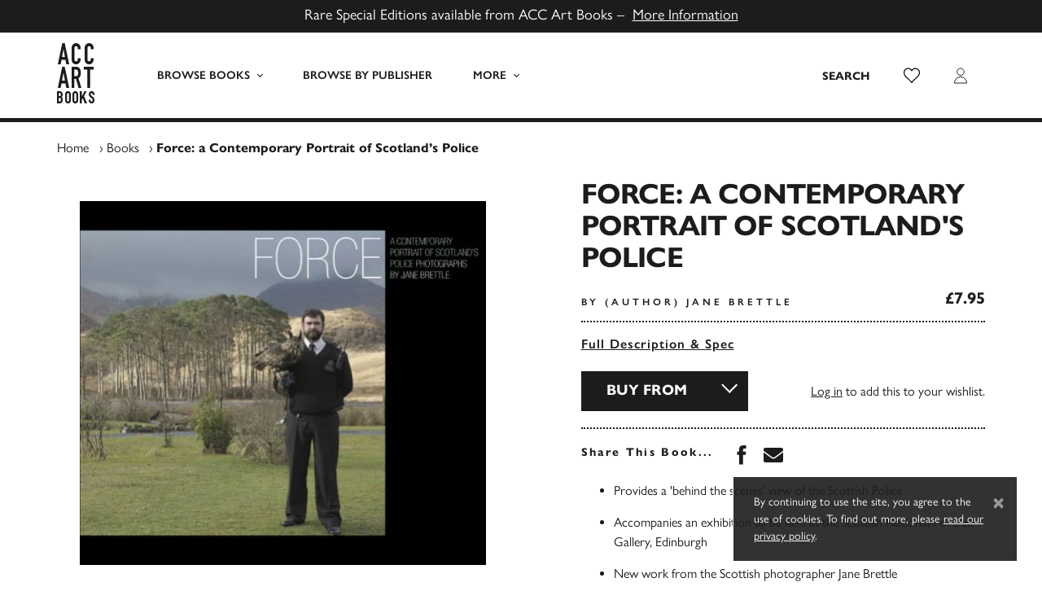

--- FILE ---
content_type: text/html; charset=UTF-8
request_url: https://www.accartbooks.com/uk/book/force-a-contemporary-portrait-of-scotlands-police/
body_size: 20305
content:
<!doctype html>
<html lang="en-GB">
    <head>
        <meta charset="UTF-8">
        <meta name="viewport" content="width=device-width, initial-scale=1, shrink-to-fit=no">

        <meta name='robots' content='index, follow, max-image-preview:large, max-snippet:-1, max-video-preview:-1' />
	<style>img:is([sizes="auto" i], [sizes^="auto," i]) { contain-intrinsic-size: 3000px 1500px }</style>
	
	<!-- This site is optimized with the Yoast SEO plugin v26.1.1 - https://yoast.com/wordpress/plugins/seo/ -->
	<title>Force: a Contemporary Portrait of Scotland&#039;s Police - ACC Art Books UK</title>
	<meta name="description" content="Title: Force: a Contemporary Portrait of Scotland&#039;s Police, Pages: 48 Pages, Publish Date: 31st Jul 2007, Author: Jane Brettle, ISBN: 9781903278819. Attempts to capture the diversity of Scotland&#039;s Police forces by highlighting the differences in geography and community across the country and the challenges that these bring. This title features photographs showing the extent of the Scottish Police&#039;s work and also includes two essays discussing the development of policing in Scotland." />
	<link rel="canonical" href="https://www.accartbooks.com/uk/book/force-a-contemporary-portrait-of-scotlands-police/" />
	<meta property="og:locale" content="en_GB" />
	<meta property="og:type" content="article" />
	<meta property="og:title" content="Force: a Contemporary Portrait of Scotland&#039;s Police - ACC Art Books UK" />
	<meta property="og:description" content="Title: Force: a Contemporary Portrait of Scotland&#039;s Police, Pages: 48 Pages, Publish Date: 31st Jul 2007, Author: Jane Brettle, ISBN: 9781903278819. Attempts to capture the diversity of Scotland&#039;s Police forces by highlighting the differences in geography and community across the country and the challenges that these bring. This title features photographs showing the extent of the Scottish Police&#039;s work and also includes two essays discussing the development of policing in Scotland." />
	<meta property="og:url" content="https://www.accartbooks.com/uk/book/force-a-contemporary-portrait-of-scotlands-police/" />
	<meta property="og:site_name" content="ACC Art Books UK" />
	<meta property="article:publisher" content="https://www.facebook.com/ACCArtBooks/" />
	<meta property="article:modified_time" content="2025-08-08T07:10:50+00:00" />
	<meta property="og:image" content="https://www.accartbooks.com/app/uploads/books/9781903278819-04-1.jpg" />
	<meta property="og:image:width" content="600" />
	<meta property="og:image:height" content="538" />
	<meta property="og:image:type" content="image/jpeg" />
	<meta name="twitter:card" content="summary_large_image" />
	<meta name="twitter:site" content="@accartbooks" />
	<meta name="twitter:label1" content="Estimated reading time" />
	<meta name="twitter:data1" content="1 minute" />
	<script type="application/ld+json" class="yoast-schema-graph">{"@context":"https://schema.org","@graph":[{"@type":"WebPage","@id":"https://www.accartbooks.com/uk/book/force-a-contemporary-portrait-of-scotlands-police/","url":"https://www.accartbooks.com/uk/book/force-a-contemporary-portrait-of-scotlands-police/","name":"Force: a Contemporary Portrait of Scotland's Police - ACC Art Books UK","isPartOf":{"@id":"https://www.accartbooks.com/uk/#website"},"primaryImageOfPage":{"@id":"https://www.accartbooks.com/uk/book/force-a-contemporary-portrait-of-scotlands-police/#primaryimage"},"image":{"@id":"https://www.accartbooks.com/uk/book/force-a-contemporary-portrait-of-scotlands-police/#primaryimage"},"thumbnailUrl":"https://www.accartbooks.com/app/uploads/books/9781903278819-04-1.jpg","datePublished":"2020-03-16T18:10:19+00:00","dateModified":"2025-08-08T07:10:50+00:00","description":"Title: Force: a Contemporary Portrait of Scotland's Police, Pages: 48 Pages, Publish Date: 31st Jul 2007, Author: Jane Brettle, ISBN: 9781903278819. Attempts to capture the diversity of Scotland's Police forces by highlighting the differences in geography and community across the country and the challenges that these bring. This title features photographs showing the extent of the Scottish Police's work and also includes two essays discussing the development of policing in Scotland.","breadcrumb":{"@id":"https://www.accartbooks.com/uk/book/force-a-contemporary-portrait-of-scotlands-police/#breadcrumb"},"inLanguage":"en-GB","potentialAction":[{"@type":"ReadAction","target":["https://www.accartbooks.com/uk/book/force-a-contemporary-portrait-of-scotlands-police/"]}]},{"@type":"ImageObject","inLanguage":"en-GB","@id":"https://www.accartbooks.com/uk/book/force-a-contemporary-portrait-of-scotlands-police/#primaryimage","url":"https://www.accartbooks.com/app/uploads/books/9781903278819-04-1.jpg","contentUrl":"https://www.accartbooks.com/app/uploads/books/9781903278819-04-1.jpg","width":600,"height":538},{"@type":"BreadcrumbList","@id":"https://www.accartbooks.com/uk/book/force-a-contemporary-portrait-of-scotlands-police/#breadcrumb","itemListElement":[{"@type":"ListItem","position":1,"name":"Home","item":"https://www.accartbooks.com/uk/"},{"@type":"ListItem","position":2,"name":"Books","item":"https://www.accartbooks.com/uk/books/"},{"@type":"ListItem","position":3,"name":"Force: a Contemporary Portrait of Scotland&#8217;s Police"}]},{"@type":"WebSite","@id":"https://www.accartbooks.com/uk/#website","url":"https://www.accartbooks.com/uk/","name":"ACC Art Books UK","description":"One of the world’s leading publishers and distributors of books on the arts and visual culture","publisher":{"@id":"https://www.accartbooks.com/uk/#organization"},"potentialAction":[{"@type":"SearchAction","target":{"@type":"EntryPoint","urlTemplate":"https://www.accartbooks.com/uk/?s={search_term_string}"},"query-input":{"@type":"PropertyValueSpecification","valueRequired":true,"valueName":"search_term_string"}}],"inLanguage":"en-GB"},{"@type":"Organization","@id":"https://www.accartbooks.com/uk/#organization","name":"ACC Art Books UK","url":"https://www.accartbooks.com/uk/","logo":{"@type":"ImageObject","inLanguage":"en-GB","@id":"https://www.accartbooks.com/uk/#/schema/logo/image/","url":"https://www.accartbooks.com/app/uploads/2020/05/Acc-Logo.png","contentUrl":"https://www.accartbooks.com/app/uploads/2020/05/Acc-Logo.png","width":64,"height":100,"caption":"ACC Art Books UK"},"image":{"@id":"https://www.accartbooks.com/uk/#/schema/logo/image/"},"sameAs":["https://www.facebook.com/ACCArtBooks/","https://x.com/accartbooks"]}]}</script>
	<!-- / Yoast SEO plugin. -->


<link rel='dns-prefetch' href='//js.stripe.com' />
<link rel='dns-prefetch' href='//cdn.jsdelivr.net' />
<link rel='dns-prefetch' href='//use.typekit.net' />
<style id='classic-theme-styles-inline-css'>
/*! This file is auto-generated */
.wp-block-button__link{color:#fff;background-color:#32373c;border-radius:9999px;box-shadow:none;text-decoration:none;padding:calc(.667em + 2px) calc(1.333em + 2px);font-size:1.125em}.wp-block-file__button{background:#32373c;color:#fff;text-decoration:none}
</style>
<style id='global-styles-inline-css'>
:root{--wp--preset--aspect-ratio--square: 1;--wp--preset--aspect-ratio--4-3: 4/3;--wp--preset--aspect-ratio--3-4: 3/4;--wp--preset--aspect-ratio--3-2: 3/2;--wp--preset--aspect-ratio--2-3: 2/3;--wp--preset--aspect-ratio--16-9: 16/9;--wp--preset--aspect-ratio--9-16: 9/16;--wp--preset--color--black: #000000;--wp--preset--color--cyan-bluish-gray: #abb8c3;--wp--preset--color--white: #ffffff;--wp--preset--color--pale-pink: #f78da7;--wp--preset--color--vivid-red: #cf2e2e;--wp--preset--color--luminous-vivid-orange: #ff6900;--wp--preset--color--luminous-vivid-amber: #fcb900;--wp--preset--color--light-green-cyan: #7bdcb5;--wp--preset--color--vivid-green-cyan: #00d084;--wp--preset--color--pale-cyan-blue: #8ed1fc;--wp--preset--color--vivid-cyan-blue: #0693e3;--wp--preset--color--vivid-purple: #9b51e0;--wp--preset--gradient--vivid-cyan-blue-to-vivid-purple: linear-gradient(135deg,rgba(6,147,227,1) 0%,rgb(155,81,224) 100%);--wp--preset--gradient--light-green-cyan-to-vivid-green-cyan: linear-gradient(135deg,rgb(122,220,180) 0%,rgb(0,208,130) 100%);--wp--preset--gradient--luminous-vivid-amber-to-luminous-vivid-orange: linear-gradient(135deg,rgba(252,185,0,1) 0%,rgba(255,105,0,1) 100%);--wp--preset--gradient--luminous-vivid-orange-to-vivid-red: linear-gradient(135deg,rgba(255,105,0,1) 0%,rgb(207,46,46) 100%);--wp--preset--gradient--very-light-gray-to-cyan-bluish-gray: linear-gradient(135deg,rgb(238,238,238) 0%,rgb(169,184,195) 100%);--wp--preset--gradient--cool-to-warm-spectrum: linear-gradient(135deg,rgb(74,234,220) 0%,rgb(151,120,209) 20%,rgb(207,42,186) 40%,rgb(238,44,130) 60%,rgb(251,105,98) 80%,rgb(254,248,76) 100%);--wp--preset--gradient--blush-light-purple: linear-gradient(135deg,rgb(255,206,236) 0%,rgb(152,150,240) 100%);--wp--preset--gradient--blush-bordeaux: linear-gradient(135deg,rgb(254,205,165) 0%,rgb(254,45,45) 50%,rgb(107,0,62) 100%);--wp--preset--gradient--luminous-dusk: linear-gradient(135deg,rgb(255,203,112) 0%,rgb(199,81,192) 50%,rgb(65,88,208) 100%);--wp--preset--gradient--pale-ocean: linear-gradient(135deg,rgb(255,245,203) 0%,rgb(182,227,212) 50%,rgb(51,167,181) 100%);--wp--preset--gradient--electric-grass: linear-gradient(135deg,rgb(202,248,128) 0%,rgb(113,206,126) 100%);--wp--preset--gradient--midnight: linear-gradient(135deg,rgb(2,3,129) 0%,rgb(40,116,252) 100%);--wp--preset--font-size--small: 13px;--wp--preset--font-size--medium: 20px;--wp--preset--font-size--large: 36px;--wp--preset--font-size--x-large: 42px;--wp--preset--spacing--20: 0.44rem;--wp--preset--spacing--30: 0.67rem;--wp--preset--spacing--40: 1rem;--wp--preset--spacing--50: 1.5rem;--wp--preset--spacing--60: 2.25rem;--wp--preset--spacing--70: 3.38rem;--wp--preset--spacing--80: 5.06rem;--wp--preset--shadow--natural: 6px 6px 9px rgba(0, 0, 0, 0.2);--wp--preset--shadow--deep: 12px 12px 50px rgba(0, 0, 0, 0.4);--wp--preset--shadow--sharp: 6px 6px 0px rgba(0, 0, 0, 0.2);--wp--preset--shadow--outlined: 6px 6px 0px -3px rgba(255, 255, 255, 1), 6px 6px rgba(0, 0, 0, 1);--wp--preset--shadow--crisp: 6px 6px 0px rgba(0, 0, 0, 1);}:where(.is-layout-flex){gap: 0.5em;}:where(.is-layout-grid){gap: 0.5em;}body .is-layout-flex{display: flex;}.is-layout-flex{flex-wrap: wrap;align-items: center;}.is-layout-flex > :is(*, div){margin: 0;}body .is-layout-grid{display: grid;}.is-layout-grid > :is(*, div){margin: 0;}:where(.wp-block-columns.is-layout-flex){gap: 2em;}:where(.wp-block-columns.is-layout-grid){gap: 2em;}:where(.wp-block-post-template.is-layout-flex){gap: 1.25em;}:where(.wp-block-post-template.is-layout-grid){gap: 1.25em;}.has-black-color{color: var(--wp--preset--color--black) !important;}.has-cyan-bluish-gray-color{color: var(--wp--preset--color--cyan-bluish-gray) !important;}.has-white-color{color: var(--wp--preset--color--white) !important;}.has-pale-pink-color{color: var(--wp--preset--color--pale-pink) !important;}.has-vivid-red-color{color: var(--wp--preset--color--vivid-red) !important;}.has-luminous-vivid-orange-color{color: var(--wp--preset--color--luminous-vivid-orange) !important;}.has-luminous-vivid-amber-color{color: var(--wp--preset--color--luminous-vivid-amber) !important;}.has-light-green-cyan-color{color: var(--wp--preset--color--light-green-cyan) !important;}.has-vivid-green-cyan-color{color: var(--wp--preset--color--vivid-green-cyan) !important;}.has-pale-cyan-blue-color{color: var(--wp--preset--color--pale-cyan-blue) !important;}.has-vivid-cyan-blue-color{color: var(--wp--preset--color--vivid-cyan-blue) !important;}.has-vivid-purple-color{color: var(--wp--preset--color--vivid-purple) !important;}.has-black-background-color{background-color: var(--wp--preset--color--black) !important;}.has-cyan-bluish-gray-background-color{background-color: var(--wp--preset--color--cyan-bluish-gray) !important;}.has-white-background-color{background-color: var(--wp--preset--color--white) !important;}.has-pale-pink-background-color{background-color: var(--wp--preset--color--pale-pink) !important;}.has-vivid-red-background-color{background-color: var(--wp--preset--color--vivid-red) !important;}.has-luminous-vivid-orange-background-color{background-color: var(--wp--preset--color--luminous-vivid-orange) !important;}.has-luminous-vivid-amber-background-color{background-color: var(--wp--preset--color--luminous-vivid-amber) !important;}.has-light-green-cyan-background-color{background-color: var(--wp--preset--color--light-green-cyan) !important;}.has-vivid-green-cyan-background-color{background-color: var(--wp--preset--color--vivid-green-cyan) !important;}.has-pale-cyan-blue-background-color{background-color: var(--wp--preset--color--pale-cyan-blue) !important;}.has-vivid-cyan-blue-background-color{background-color: var(--wp--preset--color--vivid-cyan-blue) !important;}.has-vivid-purple-background-color{background-color: var(--wp--preset--color--vivid-purple) !important;}.has-black-border-color{border-color: var(--wp--preset--color--black) !important;}.has-cyan-bluish-gray-border-color{border-color: var(--wp--preset--color--cyan-bluish-gray) !important;}.has-white-border-color{border-color: var(--wp--preset--color--white) !important;}.has-pale-pink-border-color{border-color: var(--wp--preset--color--pale-pink) !important;}.has-vivid-red-border-color{border-color: var(--wp--preset--color--vivid-red) !important;}.has-luminous-vivid-orange-border-color{border-color: var(--wp--preset--color--luminous-vivid-orange) !important;}.has-luminous-vivid-amber-border-color{border-color: var(--wp--preset--color--luminous-vivid-amber) !important;}.has-light-green-cyan-border-color{border-color: var(--wp--preset--color--light-green-cyan) !important;}.has-vivid-green-cyan-border-color{border-color: var(--wp--preset--color--vivid-green-cyan) !important;}.has-pale-cyan-blue-border-color{border-color: var(--wp--preset--color--pale-cyan-blue) !important;}.has-vivid-cyan-blue-border-color{border-color: var(--wp--preset--color--vivid-cyan-blue) !important;}.has-vivid-purple-border-color{border-color: var(--wp--preset--color--vivid-purple) !important;}.has-vivid-cyan-blue-to-vivid-purple-gradient-background{background: var(--wp--preset--gradient--vivid-cyan-blue-to-vivid-purple) !important;}.has-light-green-cyan-to-vivid-green-cyan-gradient-background{background: var(--wp--preset--gradient--light-green-cyan-to-vivid-green-cyan) !important;}.has-luminous-vivid-amber-to-luminous-vivid-orange-gradient-background{background: var(--wp--preset--gradient--luminous-vivid-amber-to-luminous-vivid-orange) !important;}.has-luminous-vivid-orange-to-vivid-red-gradient-background{background: var(--wp--preset--gradient--luminous-vivid-orange-to-vivid-red) !important;}.has-very-light-gray-to-cyan-bluish-gray-gradient-background{background: var(--wp--preset--gradient--very-light-gray-to-cyan-bluish-gray) !important;}.has-cool-to-warm-spectrum-gradient-background{background: var(--wp--preset--gradient--cool-to-warm-spectrum) !important;}.has-blush-light-purple-gradient-background{background: var(--wp--preset--gradient--blush-light-purple) !important;}.has-blush-bordeaux-gradient-background{background: var(--wp--preset--gradient--blush-bordeaux) !important;}.has-luminous-dusk-gradient-background{background: var(--wp--preset--gradient--luminous-dusk) !important;}.has-pale-ocean-gradient-background{background: var(--wp--preset--gradient--pale-ocean) !important;}.has-electric-grass-gradient-background{background: var(--wp--preset--gradient--electric-grass) !important;}.has-midnight-gradient-background{background: var(--wp--preset--gradient--midnight) !important;}.has-small-font-size{font-size: var(--wp--preset--font-size--small) !important;}.has-medium-font-size{font-size: var(--wp--preset--font-size--medium) !important;}.has-large-font-size{font-size: var(--wp--preset--font-size--large) !important;}.has-x-large-font-size{font-size: var(--wp--preset--font-size--x-large) !important;}
:where(.wp-block-post-template.is-layout-flex){gap: 1.25em;}:where(.wp-block-post-template.is-layout-grid){gap: 1.25em;}
:where(.wp-block-columns.is-layout-flex){gap: 2em;}:where(.wp-block-columns.is-layout-grid){gap: 2em;}
:root :where(.wp-block-pullquote){font-size: 1.5em;line-height: 1.6;}
</style>
<style id='woocommerce-inline-inline-css'>
.woocommerce form .form-row .required { visibility: visible; }
</style>
<link rel='stylesheet' id='wpecpp-css' href='https://www.accartbooks.com/app/plugins/wp-ecommerce-paypal/assets/css/wpecpp.css' media='all' />
<link rel='stylesheet' id='adobe-fonts-css' href='https://use.typekit.net/prg0vth.css' media='all' />
<link rel='stylesheet' id='main-css' href='https://www.accartbooks.com/app/themes/acc/assets/_sv7yhq/css/main.min.css' media='all' />
<script src="https://www.accartbooks.com/uk/wp-includes/js/jquery/jquery.min.js" id="jquery-core-js"></script>
<link rel="https://api.w.org/" href="https://www.accartbooks.com/uk/wp-json/" /><link rel="alternate" title="JSON" type="application/json" href="https://www.accartbooks.com/uk/wp-json/wp/v2/product/6429" /><link rel='shortlink' href='https://www.accartbooks.com/uk/?p=6429' />
<link rel="alternate" title="oEmbed (JSON)" type="application/json+oembed" href="https://www.accartbooks.com/uk/wp-json/oembed/1.0/embed?url=https%3A%2F%2Fwww.accartbooks.com%2Fuk%2Fbook%2Fforce-a-contemporary-portrait-of-scotlands-police%2F" />
<link rel="alternate" title="oEmbed (XML)" type="text/xml+oembed" href="https://www.accartbooks.com/uk/wp-json/oembed/1.0/embed?url=https%3A%2F%2Fwww.accartbooks.com%2Fuk%2Fbook%2Fforce-a-contemporary-portrait-of-scotlands-police%2F&#038;format=xml" />
	<!-- Global site tag (gtag.js) - Google Analytics -->
	<script async src="https://www.googletagmanager.com/gtag/js?id=UA-103064307-1"></script>
	<script>
	window.dataLayer = window.dataLayer || [];
	function gtag(){dataLayer.push(arguments);}
	gtag('js', new Date());

	gtag('config', 'UA-103064307-1');
	</script>	<!-- Google Tag Manager -->
	<script>(function(w,d,s,l,i){w[l]=w[l]||[];w[l].push({'gtm.start':
	new Date().getTime(),event:'gtm.js'});var f=d.getElementsByTagName(s)[0],
	j=d.createElement(s),dl=l!='dataLayer'?'&l='+l:'';j.async=true;j.src=
	'https://www.googletagmanager.com/gtm.js?id='+i+dl;f.parentNode.insertBefore(j,f);
	})(window,document,'script','dataLayer','GTM-PTRBNG9');</script>
	<!-- End Google Tag Manager -->	<noscript><style>.woocommerce-product-gallery{ opacity: 1 !important; }</style></noscript>
	<style>.recentcomments a{display:inline !important;padding:0 !important;margin:0 !important;}</style><link rel="icon" href="https://www.accartbooks.com/app/uploads/2020/01/cropped-ACC-Art-Books-Favicon-500x500.png" sizes="32x32" />
<link rel="icon" href="https://www.accartbooks.com/app/uploads/2020/01/cropped-ACC-Art-Books-Favicon-500x500.png" sizes="192x192" />
<link rel="apple-touch-icon" href="https://www.accartbooks.com/app/uploads/2020/01/cropped-ACC-Art-Books-Favicon-500x500.png" />
<meta name="msapplication-TileImage" content="https://www.accartbooks.com/app/uploads/2020/01/cropped-ACC-Art-Books-Favicon-500x500.png" />
    </head>

    <body class="wp-singular product-template-default single single-product postid-6429 wp-theme-acc wp-child-theme-acc-artbooks-uk theme-acc woocommerce woocommerce-page woocommerce-no-js www product-force-a-contemporary-portrait-of-scotlands-police">
        	<!-- Google Tag Manager (noscript) -->
	<noscript><iframe src="https://www.googletagmanager.com/ns.html?id=GTM-PTRBNG9"
	height="0" width="0" style="display:none;visibility:hidden"></iframe></noscript>
	<!-- End Google Tag Manager (noscript) -->
        <div style="display:none;"><svg xmlns="http://www.w3.org/2000/svg" xmlns:xlink="http://www.w3.org/1999/xlink"><symbol viewBox="0 0 46 74" id="acc-logo" xmlns="http://www.w3.org/2000/svg"><g fill="#1C1C1E" fill-rule="nonzero"><path d="M7.945 7.506h.077l1.742 9.428h-3.55l1.731-9.428zM6.477 0L1 26h3.538l1.041-5.596h4.831L11.45 26H15L9.523 0H6.477zM29 20.066a6.343 6.343 0 01-.42 2.218 6.171 6.171 0 01-1.145 1.875 5.643 5.643 0 01-1.722 1.353 4.708 4.708 0 01-2.101.488 7.129 7.129 0 01-1.964-.288 4.665 4.665 0 01-1.796-.988 5.318 5.318 0 01-1.323-1.852 7.063 7.063 0 01-.526-2.906V5.891c-.005-.8.13-1.594.4-2.34.515-1.413 1.56-2.537 2.888-3.106A5.448 5.448 0 0123.538 0a5.26 5.26 0 012.164.444 5.255 5.255 0 011.733 1.264 5.947 5.947 0 011.145 1.93c.282.786.424 1.621.42 2.462v1.431h-3.403v-1.22a3.133 3.133 0 00-.567-1.874 1.795 1.795 0 00-1.534-.788c-.668-.093-1.326.237-1.68.843a4.895 4.895 0 00-.41 2.163V19.7c-.033.652.105 1.3.4 1.874.373.538.99.825 1.617.755a2.17 2.17 0 00.714-.134c.26-.08.5-.22.704-.41.226-.218.402-.487.514-.787.146-.4.214-.826.2-1.254V18.48h3.403L29 20.066zM45 20.066a6.342 6.342 0 01-.42 2.218 6.171 6.171 0 01-1.145 1.875 5.77 5.77 0 01-1.723 1.353A4.71 4.71 0 0139.61 26a7.132 7.132 0 01-1.965-.288 4.778 4.778 0 01-1.807-.988 5.458 5.458 0 01-1.27-1.863A7.055 7.055 0 0134 19.966V5.89c-.005-.799.13-1.593.4-2.34a5.422 5.422 0 011.134-1.863A5.32 5.32 0 0137.279.444a5.54 5.54 0 012.258-.443 5.262 5.262 0 012.164.443 5.256 5.256 0 011.734 1.265 5.947 5.947 0 011.145 1.93c.282.786.424 1.621.42 2.462v1.431h-3.404v-1.22a3.133 3.133 0 00-.567-1.875 1.795 1.795 0 00-1.534-.787c-.668-.093-1.326.237-1.68.843a4.894 4.894 0 00-.41 2.163V19.7c-.02.656.132 1.305.44 1.874.375.538.99.825 1.619.755.243-.004.484-.05.714-.134.26-.08.5-.22.704-.41.226-.218.402-.487.515-.787.145-.4.213-.826.2-1.254V18.48H45v1.586zM7.945 36.506h.077l1.742 9.44h-3.55l1.731-9.44zM6.477 29L1 55h3.538l1.041-5.596h4.831L11.45 55H15L9.523 29H6.477zM18 29h5.38c3.917 0 5.875 2.533 5.875 7.598a10.732 10.732 0 01-.641 3.895c-.464 1.116-1.254 2.032-2.245 2.608L30 55h-3.538L23.36 43.902H21.34V55H18V29zm3.341 11.617h1.904c.483.027.964-.07 1.407-.282.335-.165.616-.436.807-.78.198-.391.327-.82.382-1.264a16.18 16.18 0 000-3.466 3.594 3.594 0 00-.413-1.287 1.897 1.897 0 00-.87-.779 3.614 3.614 0 00-1.51-.26h-1.707v8.118zM33 29v3.51h4.198V55h3.615V32.51H45V29zM4.424 64.572c-.32.372-.804.564-1.294.514h-.807v-3.83h.732c.492-.06.985.106 1.337.452.276.412.407.902.371 1.395a2.62 2.62 0 01-.34 1.47zm-2.1 2.613h.784c.3-.008.598.038.88.136.194.077.36.208.478.378.128.188.208.404.234.63.045.315.067.635.063.954.017.328.017.658 0 .986a1.665 1.665 0 01-.212.724 1.056 1.056 0 01-.488.462 1.992 1.992 0 01-.923.178h-.817v-4.448zm4.243-1.962c.135-.24.232-.498.286-.766.07-.346.102-.697.096-1.05v-.534a5.005 5.005 0 00-.202-1.438 3.4 3.4 0 00-1.804-2.109 4.392 4.392 0 00-1.76-.325H0v14.982h2.95a3.974 3.974 0 003.076-1.049 4.498 4.498 0 00.965-3.074v-.818a4.156 4.156 0 00-.36-1.91 2.359 2.359 0 00-.934-1.049c.151-.104.297-.216.435-.336a2.84 2.84 0 00.477-.577l-.042.053zM14.681 62.692v7.645c.043.347-.069.696-.305.951-.237.256-.574.391-.92.37a1.279 1.279 0 01-.878-.32 1.277 1.277 0 01-.358-1.032v-7.614c-.035-.38.096-.757.358-1.032a1.33 1.33 0 01.878-.32c.319-.007.629.107.868.32.262.275.393.652.357 1.032m1.96-1.6a3.343 3.343 0 00-1.94-1.836 3.418 3.418 0 00-4.441 1.837 3.947 3.947 0 00-.255 1.599v7.645c-.011.553.093 1.101.306 1.61.19.43.464.816.807 1.135a3.56 3.56 0 003.635.691 3.598 3.598 0 001.123-.691c.35-.316.628-.702.817-1.135a3.967 3.967 0 00.306-1.61v-7.645a3.946 3.946 0 00-.306-1.6M23.731 62.673v7.656c.043.348-.069.697-.306.953a1.158 1.158 0 01-.92.37 1.279 1.279 0 01-.879-.32 1.28 1.28 0 01-.357-1.034v-7.625c-.035-.38.095-.758.357-1.033a1.33 1.33 0 01.88-.32c.318-.008.628.107.868.32.262.275.392.653.357 1.033m1.962-1.601a3.346 3.346 0 00-1.941-1.84 3.508 3.508 0 00-2.514 0 3.609 3.609 0 00-1.124.683c-.343.327-.617.72-.807 1.157a3.954 3.954 0 00-.306 1.601v7.656a3.975 3.975 0 00.306 1.612c.19.43.464.817.807 1.137a3.546 3.546 0 004.772 0 3.45 3.45 0 00.807-1.137c.213-.51.317-1.059.306-1.612v-7.656a3.954 3.954 0 00-.306-1.601M33.78 59l-3.183 6.334V59H28v15h2.597v-4.506l1.08-1.839L34.228 74H37l-3.807-8.96L36.424 59zM45.997 63.556v-1.144a3.466 3.466 0 00-.235-1.239 3.712 3.712 0 00-.694-1.05 3.43 3.43 0 00-1.111-.818 3.205 3.205 0 00-1.387-.304 3.424 3.424 0 00-1.55.336c-.423.202-.796.5-1.091.87a3.84 3.84 0 00-.663 1.313 5.271 5.271 0 00-.215 1.522 4.49 4.49 0 001.612 3.148c.418.326.969.777 1.886 1.49.918.714 1.204 1.218 1.204 1.963v.882a1.76 1.76 0 01-.173.63.868.868 0 01-.378.367 1.492 1.492 0 01-.724.136 1.065 1.065 0 01-1.02-.398 1.584 1.584 0 01-.295-.956v-.776H39v.902a3.606 3.606 0 001 2.55c.316.32.69.574 1.101.746a3.6 3.6 0 001.387.273 3.83 3.83 0 001.663-.336 2.833 2.833 0 001.101-.924c.283-.406.484-.866.592-1.354.12-.582.17-1.178.153-1.773 0-1.298-.56-2.529-1.53-3.359-.643-.504-1.979-1.532-2.458-1.942a2.338 2.338 0 01-.653-1.91c.027-.192.09-.377.184-.545.09-.153.216-.28.367-.368.184-.105.392-.156.602-.147a1.01 1.01 0 01.969.462c.205.347.307.748.295 1.155v.598h2.224z"/></g></symbol><symbol viewBox="0 0 320 512" id="caret-down" xmlns="http://www.w3.org/2000/svg"><path d="M31.3 192h257.3c17.8 0 26.7 21.5 14.1 34.1L174.1 354.8c-7.8 7.8-20.5 7.8-28.3 0L17.2 226.1C4.6 213.5 13.5 192 31.3 192z"/></symbol><symbol viewBox="0 0 192 512" id="caret-left" xmlns="http://www.w3.org/2000/svg"><path d="M192 127.338v257.324c0 17.818-21.543 26.741-34.142 14.142L29.196 270.142c-7.81-7.81-7.81-20.474 0-28.284l128.662-128.662c12.599-12.6 34.142-3.676 34.142 14.142z"/></symbol><symbol viewBox="0 0 192 512" id="caret-right" xmlns="http://www.w3.org/2000/svg"><path d="M0 384.662V127.338c0-17.818 21.543-26.741 34.142-14.142l128.662 128.662c7.81 7.81 7.81 20.474 0 28.284L34.142 398.804C21.543 411.404 0 402.48 0 384.662z"/></symbol><symbol viewBox="0 0 320 512" id="caret-up" xmlns="http://www.w3.org/2000/svg"><path d="M288.662 352H31.338c-17.818 0-26.741-21.543-14.142-34.142l128.662-128.662c7.81-7.81 20.474-7.81 28.284 0l128.662 128.662c12.6 12.599 3.676 34.142-14.142 34.142z"/></symbol><symbol viewBox="0 0 6 8" id="chevron" xmlns="http://www.w3.org/2000/svg"><path d="M1 8l4-4-4-4" stroke="#1C1C1E" fill="none" fill-rule="evenodd"/></symbol><symbol viewBox="0 0 12 12" id="clock" xmlns="http://www.w3.org/2000/svg"><g transform="translate(1 1)" stroke="#1C1C1E" fill="none" fill-rule="evenodd"><circle cx="5" cy="5" r="5"/><path d="M5 5.5V2.095M5 5h2.456"/></g></symbol><symbol viewBox="0 0 14 13" id="close" xmlns="http://www.w3.org/2000/svg"><g stroke="#1C1C1E" fill="none" fill-rule="evenodd" opacity=".5"><path d="M12.785.896L1.215 12.467M1.215.896l11.57 11.571"/></g></symbol><symbol viewBox="0 0 60 30" id="flag-uk" xmlns="http://www.w3.org/2000/svg"><clipPath id="aia"><path d="M0 0v30h60V0z"/></clipPath><clipPath id="aib"><path d="M30 15h30v15zv15H0zH0V0zV0h30z"/></clipPath><g clip-path="url(#aia)"><path d="M0 0v30h60V0z" fill="#012169"/><path d="M0 0l60 30m0-30L0 30" stroke="#fff" stroke-width="6"/><path d="M0 0l60 30m0-30L0 30" clip-path="url(#aib)" stroke="#C8102E" stroke-width="4"/><path d="M30 0v30M0 15h60" stroke="#fff" stroke-width="10"/><path d="M30 0v30M0 15h60" stroke="#C8102E" stroke-width="6"/></g></symbol><symbol viewBox="0 0 7410 3900" id="flag-us" xmlns="http://www.w3.org/2000/svg"><path fill="#b22234" d="M0 0h7410v3900H0z"/><path d="M0 450h7410m0 600H0m0 600h7410m0 600H0m0 600h7410m0 600H0" stroke="#fff" stroke-width="300"/><path fill="#3c3b6e" d="M0 0h2964v2100H0z"/><g fill="#fff"><g id="ajd"><g id="ajc"><g id="aje"><g id="ajb"><path id="aja" d="M247 90l70.534 217.082-184.66-134.164h228.253L176.466 307.082z"/><use xlink:href="#aja" y="420"/><use xlink:href="#aja" y="840"/><use xlink:href="#aja" y="1260"/></g><use xlink:href="#aja" y="1680"/></g><use xlink:href="#ajb" x="247" y="210"/></g><use xlink:href="#ajc" x="494"/></g><use xlink:href="#ajd" x="988"/><use xlink:href="#ajc" x="1976"/><use xlink:href="#aje" x="2470"/></g></symbol><symbol viewBox="0 0 1792 1792" id="icon-angle-left" xmlns="http://www.w3.org/2000/svg"><path d="M1203 544q0 13-10 23L800 960l393 393q10 10 10 23t-10 23l-50 50q-10 10-23 10t-23-10L631 983q-10-10-10-23t10-23l466-466q10-10 23-10t23 10l50 50q10 10 10 23z"/></symbol><symbol viewBox="0 0 1792 1792" id="icon-angle-right" xmlns="http://www.w3.org/2000/svg"><path d="M1171 960q0 13-10 23l-466 466q-10 10-23 10t-23-10l-50-50q-10-10-10-23t10-23l393-393-393-393q-10-10-10-23t10-23l50-50q10-10 23-10t23 10l466 466q10 10 10 23z"/></symbol><symbol viewBox="0 0 352 512" id="icon-close" xmlns="http://www.w3.org/2000/svg"><path d="M242.72 256l100.07-100.07c12.28-12.28 12.28-32.19 0-44.48l-22.24-22.24c-12.28-12.28-32.19-12.28-44.48 0L176 189.28 75.93 89.21c-12.28-12.28-32.19-12.28-44.48 0L9.21 111.45c-12.28 12.28-12.28 32.19 0 44.48L109.28 256 9.21 356.07c-12.28 12.28-12.28 32.19 0 44.48l22.24 22.24c12.28 12.28 32.2 12.28 44.48 0L176 322.72l100.07 100.07c12.28 12.28 32.2 12.28 44.48 0l22.24-22.24c12.28-12.28 12.28-32.19 0-44.48L242.72 256z"/></symbol><symbol clip-rule="evenodd" fill-rule="evenodd" stroke-linecap="round" stroke-linejoin="round" stroke-miterlimit="1" viewBox="0 0 32 32" id="icon-external-link" xmlns="http://www.w3.org/2000/svg"><path fill="none" d="M0 0h32v32H0z"/><path d="M27.98 2.99a1 1 0 00-.111.01h-7.87a1 1 0 100 2h5.586L13.292 17.293a1 1 0 101.415 1.414L27 6.414V12a1 1 0 102 0V4.127a1 1 0 00-1.02-1.137z" clip-rule="nonzero" color="#000" fill-rule="nonzero" style="font-feature-settings:normal;font-variant-alternates:normal;font-variant-caps:normal;font-variant-ligatures:normal;font-variant-numeric:normal;font-variant-position:normal;isolation:auto;mix-blend-mode:normal;shape-padding:0;text-decoration-color:#000;text-decoration-line:none;text-decoration-style:solid;text-indent:0;text-orientation:mixed;text-transform:none;white-space:normal"/><path d="M14 7c-2.496 0-4.382-.004-5.885.166-1.503.17-2.706.527-3.566 1.389s-1.214 2.062-1.383 3.564C2.997 13.621 3 15.507 3 18c0 2.494-.002 4.38.17 5.883.172 1.503.534 2.704 1.396 3.564.863.86 2.064 1.218 3.565 1.387S11.514 29 14 29c2.486 0 4.368.001 5.87-.17 1.5-.17 2.703-.53 3.565-1.39s1.221-2.063 1.393-3.565S25 20.49 25 18a1 1 0 10-2 0c0 2.487-.009 4.343-.158 5.649-.15 1.306-.425 1.982-.82 2.377-.396.394-1.072.67-2.378.818S16.484 27 14 27c-2.485 0-4.339-.007-5.645-.154-1.306-.148-1.982-.421-2.377-.815s-.67-1.07-.82-2.377S5 20.492 5 18s.005-4.349.152-5.656c.147-1.308.421-1.983.813-2.375.392-.392 1.067-.667 2.375-.815C9.648 9.007 11.505 9 14 9a1 1 0 100-2z" clip-rule="nonzero" color="#000" fill-rule="nonzero" style="font-feature-settings:normal;font-variant-alternates:normal;font-variant-caps:normal;font-variant-ligatures:normal;font-variant-numeric:normal;font-variant-position:normal;isolation:auto;mix-blend-mode:normal;shape-padding:0;text-decoration-color:#000;text-decoration-line:none;text-decoration-style:solid;text-indent:0;text-orientation:mixed;text-transform:none;white-space:normal"/></symbol><symbol viewBox="0 0 20 19" id="icon-heart" xmlns="http://www.w3.org/2000/svg"><path d="M18.383 1.617A5.634 5.634 0 0014.468.01a5.46 5.46 0 00-2.51.607A5.39 5.39 0 0010 2.277 5.391 5.391 0 008.043.616 5.46 5.46 0 005.532.01c-1.5 0-2.925.628-3.915 1.607A5.553 5.553 0 000 5.52c0 1.032.22 2.033.49 2.787.133.374.336.78.606 1.192.273.417.521.766.734 1.042.213.277.516.623.925 1.022a42.43 42.43 0 002.096 1.915c.563.49.965.854 1.223 1.085.253.226.617.574 1.096 1.032a16.933 16.933 0 012.351 2.755.557.557 0 00.479.266.572.572 0 00.5-.266c.43-.646.928-1.306 1.51-1.958a24.509 24.509 0 011.468-1.532c.397-.37.966-.885 1.703-1.542.455-.407.819-.713 1.064-.936.244-.224.563-.532.957-.926.394-.393.705-.732.926-1.01.226-.286.464-.63.734-1.043.55-.843.79-1.51.989-2.447.099-.467.149-.947.149-1.436 0-1.5-.628-2.926-1.617-3.904zm.34 4.99c-.205 1.18-.821 2.337-1.85 3.478-.45.498-1.275 1.29-2.48 2.362-.624.556-1.127 1.01-1.52 1.372-.384.351-.855.827-1.416 1.425A17.935 17.935 0 0010 17a20.34 20.34 0 00-1.51-1.724 33.514 33.514 0 00-1.352-1.34c-.33-.298-.832-.742-1.52-1.351l-.735-.649-.67-.606a9.791 9.791 0 01-.66-.639c-.14-.157-.33-.361-.563-.617a5.484 5.484 0 01-.532-.66c-.244-.372-.659-.929-.809-1.393l-.244-.755c-.179-.55-.234-1.117-.234-1.745 0-1.191.425-2.213 1.276-3.053C3.31 1.617 4.33 1.19 5.532 1.19c.84 0 1.617.224 2.33.681a4.308 4.308 0 011.617 1.82c.103.22.277.329.521.329.245 0 .434-.102.543-.33a4.307 4.307 0 013.925-2.5c1.203 0 2.224.426 3.075 1.266.851.84 1.277 1.862 1.277 3.064 0 .372-.036.734-.097 1.085z"/></symbol><symbol viewBox="0 0 20 19" id="icon-heart-filled" xmlns="http://www.w3.org/2000/svg"><path class="heart-stroke" d="M18.383 1.617A5.634 5.634 0 0014.468.01a5.46 5.46 0 00-2.51.607A5.39 5.39 0 0010 2.277 5.391 5.391 0 008.043.616 5.46 5.46 0 005.532.01c-1.5 0-2.925.628-3.915 1.607A5.553 5.553 0 000 5.52c0 1.032.22 2.033.49 2.787.133.374.336.78.606 1.192.273.417.521.766.734 1.042.213.277.516.623.925 1.022a42.43 42.43 0 002.096 1.915c.563.49.965.854 1.223 1.085.253.226.617.574 1.096 1.032a16.933 16.933 0 012.351 2.755.557.557 0 00.479.266.572.572 0 00.5-.266c.43-.646.928-1.306 1.51-1.958a24.509 24.509 0 011.468-1.532c.397-.37.966-.885 1.703-1.542.455-.407.819-.713 1.064-.936.244-.224.563-.532.957-.926.394-.393.705-.732.926-1.01.226-.286.464-.63.734-1.043.55-.843.79-1.51.989-2.447.099-.467.149-.947.149-1.436 0-1.5-.628-2.926-1.617-3.904zm.34 4.99c-.205 1.18-.821 2.337-1.85 3.478-.45.498-1.275 1.29-2.48 2.362-.624.556-1.127 1.01-1.52 1.372-.384.351-.855.827-1.416 1.425A17.935 17.935 0 0010 17a20.34 20.34 0 00-1.51-1.724 33.514 33.514 0 00-1.352-1.34c-.33-.298-.832-.742-1.52-1.351l-.735-.649-.67-.606a9.791 9.791 0 01-.66-.639c-.14-.157-.33-.361-.563-.617a5.484 5.484 0 01-.532-.66c-.244-.372-.659-.929-.809-1.393l-.244-.755c-.179-.55-.234-1.117-.234-1.745 0-1.191.425-2.213 1.276-3.053C3.31 1.617 4.33 1.19 5.532 1.19c.84 0 1.617.224 2.33.681a4.308 4.308 0 011.617 1.82c.103.22.277.329.521.329.245 0 .434-.102.543-.33a4.307 4.307 0 013.925-2.5c1.203 0 2.224.426 3.075 1.266.851.84 1.277 1.862 1.277 3.064 0 .372-.036.734-.097 1.085z" fill="#1C1C1E"/><path class="heart-fill" d="M18.723 6.606c-.205 1.18-.821 2.338-1.85 3.479-.45.498-1.275 1.29-2.48 2.362-.624.556-1.127 1.01-1.52 1.372-.384.351-.855.827-1.416 1.425A17.935 17.935 0 0010 17a20.34 20.34 0 00-1.51-1.724 33.514 33.514 0 00-1.352-1.34c-.33-.298-.832-.742-1.52-1.351l-.735-.649-.67-.606a9.791 9.791 0 01-.66-.639c-.14-.157-.33-.361-.563-.617a5.484 5.484 0 01-.532-.66c-.244-.372-.659-.929-.809-1.393l-.244-.755c-.179-.55-.234-1.117-.234-1.745 0-1.191.425-2.213 1.276-3.053C3.31 1.617 4.33 1.19 5.532 1.19c.84 0 1.617.224 2.33.681a4.308 4.308 0 011.617 1.82c.103.22.277.329.521.329.245 0 .434-.102.543-.33a4.307 4.307 0 013.925-2.5c1.203 0 2.224.426 3.075 1.266.851.84 1.277 1.862 1.277 3.064 0 .372-.036.734-.097 1.085z" fill="#D0021B"/></symbol><symbol viewBox="0 0 50 50" id="icon-menu" xmlns="http://www.w3.org/2000/svg"><path d="M0 3.3h50v6.2H0zM0 21.9h50v6.2H0zM0 40.4h50v6.2H0z"/></symbol><symbol viewBox="0 0 18 21" id="icon-profile" xmlns="http://www.w3.org/2000/svg"><path d="M9 12a8 8 0 018 8h0H1a8 8 0 018-8zM9 1a4.5 4.5 0 110 9 4.5 4.5 0 010-9z" stroke="#1C1C1E" fill="none" fill-rule="evenodd"/></symbol><symbol viewBox="0 0 20 20" id="icon-search" xmlns="http://www.w3.org/2000/svg"><path d="M19.825 18.98l-4.86-4.86a8.493 8.493 0 002.093-5.592C17.058 3.823 13.23 0 8.53 0 3.825 0 .002 3.827.002 8.528c0 4.7 3.827 8.527 8.528 8.527 2.137 0 4.093-.789 5.592-2.093l4.86 4.86c.116.116.27.178.422.178a.6.6 0 00.421-1.02zM1.195 8.528c0-4.045 3.29-7.33 7.33-7.33 4.045 0 7.33 3.29 7.33 7.33s-3.285 7.335-7.33 7.335c-4.04 0-7.33-3.29-7.33-7.335z"/></symbol><symbol viewBox="0 0 11 14" id="marker" xmlns="http://www.w3.org/2000/svg"><path d="M5.5 13.646c3.034-3.956 4.552-6.773 4.552-8.448a4.552 4.552 0 10-9.104 0c0 1.675 1.518 4.492 4.552 8.448z" stroke="#1C1C1E" fill="none" fill-rule="evenodd"/></symbol><symbol viewBox="0 0 512 512" id="social-email" xmlns="http://www.w3.org/2000/svg"><path d="M502.3 190.8c3.9-3.1 9.7-.2 9.7 4.7V400c0 26.5-21.5 48-48 48H48c-26.5 0-48-21.5-48-48V195.6c0-5 5.7-7.8 9.7-4.7 22.4 17.4 52.1 39.5 154.1 113.6 21.1 15.4 56.7 47.8 92.2 47.6 35.7.3 72-32.8 92.3-47.6 102-74.1 131.6-96.3 154-113.7zM256 320c23.2.4 56.6-29.2 73.4-41.4 132.7-96.3 142.8-104.7 173.4-128.7 5.8-4.5 9.2-11.5 9.2-18.9v-19c0-26.5-21.5-48-48-48H48C21.5 64 0 85.5 0 112v19c0 7.4 3.4 14.3 9.2 18.9 30.6 23.9 40.7 32.4 173.4 128.7 16.8 12.2 50.2 41.8 73.4 41.4z"/></symbol><symbol viewBox="0 0 14 31" id="social-facebook" xmlns="http://www.w3.org/2000/svg"><path d="M9.315 7.404c0-.39.018-.692.055-.905.036-.214.118-.424.246-.632.128-.207.334-.35.62-.43.285-.079.665-.118 1.14-.118h2.588V.124H9.826c-2.395 0-4.114.57-5.16 1.71C3.623 2.974 3.1 4.654 3.1 6.874v3.128H0v5.195h3.1V30.27h6.215V15.197h4.138L14 10.002H9.315V7.404z"/></symbol><symbol viewBox="0 0 31 30" id="social-instagram" xmlns="http://www.w3.org/2000/svg"><path d="M15.5 3c4.07 0 4.554.015 6.162.085 4.132.18 6.062 2.063 6.25 6C27.986 10.628 28 11.092 28 15c0 3.91-.015 4.372-.088 5.915-.189 3.933-2.114 5.82-6.25 6-1.608.07-2.089.085-6.162.085-4.07 0-4.554-.015-6.161-.085-4.142-.182-6.062-2.073-6.25-6.002C3.015 19.37 3 18.908 3 15c0-3.908.017-4.37.089-5.915.19-3.936 2.114-5.82 6.25-6C10.947 3.014 11.429 3 15.5 3zm0-3c-4.21 0-4.737.017-6.39.09C3.481.34.353 3.363.094 8.815.018 10.416 0 10.926 0 15s.018 4.585.093 6.185c.258 5.447 3.382 8.475 9.016 8.725 1.654.073 2.181.09 6.391.09s4.738-.017 6.391-.09c5.624-.25 8.76-3.273 9.015-8.725.076-1.6.094-2.111.094-6.185s-.018-4.584-.093-6.184c-.253-5.442-3.38-8.475-9.015-8.725C20.238.017 19.71 0 15.5 0zm0 7C11.358 7 8 10.582 8 15c0 4.417 3.358 8 7.5 8 4.142 0 7.5-3.582 7.5-8s-3.358-8-7.5-8zm0 14a5.5 5.5 0 110-11 5.5 5.5 0 010 11zm7.501-16a2 2 0 100 4.002A2 2 0 0023 5z"/></symbol><symbol viewBox="0 0 448 512" id="social-linkedin" xmlns="http://www.w3.org/2000/svg"><path d="M100.3 480H7.4V180.9h92.9V480zM53.8 140.1C24.1 140.1 0 115.5 0 85.8 0 56.1 24.1 32 53.8 32c29.7 0 53.8 24.1 53.8 53.8 0 29.7-24.1 54.3-53.8 54.3zM448 480h-92.7V334.4c0-34.7-.7-79.2-48.3-79.2-48.3 0-55.7 37.7-55.7 76.7V480h-92.8V180.9h89.1v40.8h1.3c12.4-23.5 42.7-48.3 87.9-48.3 94 0 111.3 61.9 111.3 142.3V480z"/></symbol><symbol viewBox="0 0 384 512" id="social-pinterest" xmlns="http://www.w3.org/2000/svg"><path d="M204 6.5C101.4 6.5 0 74.9 0 185.6 0 256 39.6 296 63.6 296c9.9 0 15.6-27.6 15.6-35.4 0-9.3-23.7-29.1-23.7-67.8 0-80.4 61.2-137.4 140.4-137.4 68.1 0 118.5 38.7 118.5 109.8 0 53.1-21.3 152.7-90.3 152.7-24.9 0-46.2-18-46.2-43.8 0-37.8 26.4-74.4 26.4-113.4 0-66.2-93.9-54.2-93.9 25.8 0 16.8 2.1 35.4 9.6 50.7-13.8 59.4-42 147.9-42 209.1 0 18.9 2.7 37.5 4.5 56.4 3.4 3.8 1.7 3.4 6.9 1.5 50.4-69 48.6-82.5 71.4-172.8 12.3 23.4 44.1 36 69.3 36 106.2 0 153.9-103.5 153.9-196.8C384 71.3 298.2 6.5 204 6.5z"/></symbol><symbol viewBox="0 0 2859 3333" shape-rendering="geometricPrecision" text-rendering="geometricPrecision" image-rendering="optimizeQuality" fill-rule="evenodd" clip-rule="evenodd" id="social-tiktok" xmlns="http://www.w3.org/2000/svg"><path d="M2081 0c55 473 319 755 778 785v532c-266 26-499-61-770-225v995c0 1264-1378 1659-1932 753-356-583-138-1606 1004-1647v561c-87 14-180 36-265 65-254 86-398 247-358 531 77 544 1075 705 992-358V1h551z"/></symbol><symbol fill="none" viewBox="0 0 1200 1227" id="social-twitter" xmlns="http://www.w3.org/2000/svg"><path d="M714.163 519.284L1160.89 0h-105.86L667.137 450.887 357.328 0H0l468.492 681.821L0 1226.37h105.866l409.625-476.152 327.181 476.152H1200L714.137 519.284h.026zM569.165 687.828l-47.468-67.894-377.686-540.24h162.604l304.797 435.991 47.468 67.894 396.2 566.721H892.476L569.165 687.854v-.026z" fill="currentColor"/></symbol><symbol viewBox="0 0 576 512" id="social-youtube" xmlns="http://www.w3.org/2000/svg"><path d="M549.655 124.083c-6.281-23.65-24.787-42.276-48.284-48.597C458.781 64 288 64 288 64S117.22 64 74.629 75.486c-23.497 6.322-42.003 24.947-48.284 48.597-11.412 42.867-11.412 132.305-11.412 132.305s0 89.438 11.412 132.305c6.281 23.65 24.787 41.5 48.284 47.821C117.22 448 288 448 288 448s170.78 0 213.371-11.486c23.497-6.321 42.003-24.171 48.284-47.821 11.412-42.867 11.412-132.305 11.412-132.305s0-89.438-11.412-132.305zm-317.51 213.508V175.185l142.739 81.205-142.739 81.201z"/></symbol><symbol viewBox="0 0 22 22" id="wishlist-tooltip" xmlns="http://www.w3.org/2000/svg"><g fill="#1C1C1E" fill-rule="nonzero"><path d="M11 .5C5.201.5.5 5.201.5 11S5.201 21.5 11 21.5 21.5 16.799 21.5 11 16.799.5 11 .5zm0 1a9.5 9.5 0 110 19 9.5 9.5 0 010-19z"/><path d="M11.614 13.443c0-.574.065-1.008.195-1.302.13-.294.414-.653.851-1.077.602-.583 1.002-1.025 1.2-1.326.198-.3.297-.692.297-1.175 0-.798-.27-1.453-.81-1.966-.54-.513-1.259-.769-2.157-.769-.97 0-1.734.3-2.29.9-.556.598-.834 1.39-.834 2.375h1.217c.023-.593.116-1.046.28-1.36.292-.566.819-.848 1.58-.848.615 0 1.056.164 1.322.492.267.328.4.715.4 1.162 0 .319-.09.626-.273.923-.1.168-.233.33-.397.485l-.547.54c-.524.515-.863.972-1.018 1.37-.155.4-.233.925-.233 1.576h1.217zM11.73 16v-1.422h-1.36V16h1.36z"/></g></symbol></svg></div>

        <header class="header">
            
            <div class="notifications"><p>Rare Special Editions available from ACC Art Books &#8211;  <a href="https://www.accartbooks.com/uk/blog/company-news/rare-special-editions-from-acc-art-books/">More Information</a></p>
</div>
            <nav class="header__navbar">
                <div class="container-fluid">
                    <div class="row">
                        <a class="header__logo" href="https://www.accartbooks.com/uk"><svg><use xlink:href="#acc-logo"></use></svg><span class="sr-only">ACC Art Books UK</span></a>

                        <div class="header__menu"><ul id="menu-main-menu" class="main-menu"><!DOCTYPE html PUBLIC "-//W3C//DTD HTML 4.0 Transitional//EN" "http://www.w3.org/TR/REC-html40/loose.dtd">
<html><body><li id="menu-item-212" class="menu--books menu-item menu-item-type-post_type menu-item-object-page menu-item-has-children current_page_parent menu-item-212"><a href="https://www.accartbooks.com/uk/books/">Browse Books</a>
<div class="sub-menu"><ul class="container-fluid sub-menu__list">
	<li id="menu-item-210" class="menu__section menu-item menu-item-type-post_type menu-item-object-page menu-item-has-children menu-item-210"><strong class="menu__section-heading">Categories</strong>
	<ul class="sub-sub-menu">
		<li id="menu-item-271" class="menu__view-more menu-item menu-item-type-post_type menu-item-object-page current_page_parent menu-item-271"><a href="https://www.accartbooks.com/uk/books/">View All Books</a></li>
		<li id="menu-item-15054" class="menu-item menu-item-type-taxonomy menu-item-object-product_cat menu-item-15054"><a href="https://www.accartbooks.com/uk/books/category/architecture-landscape-design/">Architecture &amp; Landscape Design</a></li>
		<li id="menu-item-15055" class="menu-item menu-item-type-taxonomy menu-item-object-product_cat menu-item-15055"><a href="https://www.accartbooks.com/uk/books/category/art/">Art</a></li>
		<li id="menu-item-15057" class="menu-item menu-item-type-taxonomy menu-item-object-product_cat menu-item-15057"><a href="https://www.accartbooks.com/uk/books/category/cars-transport/">Cars &amp; Transport</a></li>
		<li id="menu-item-15058" class="menu-item menu-item-type-taxonomy menu-item-object-product_cat menu-item-15058"><a href="https://www.accartbooks.com/uk/books/category/childrens-books/">Children&rsquo;s Books</a></li>
		<li id="menu-item-53996" class="menu-item menu-item-type-taxonomy menu-item-object-product_cat menu-item-53996"><a href="https://www.accartbooks.com/uk/books/category/decorative-arts/">Decorative Arts</a></li>
		<li id="menu-item-15059" class="menu-item menu-item-type-taxonomy menu-item-object-product_cat menu-item-15059"><a href="https://www.accartbooks.com/uk/books/category/design/">Design</a></li>
		<li id="menu-item-15060" class="menu-item menu-item-type-taxonomy menu-item-object-product_cat menu-item-15060"><a href="https://www.accartbooks.com/uk/books/category/fashion-textiles/">Fashion &amp; Textiles</a></li>
		<li id="menu-item-15061" class="menu-item menu-item-type-taxonomy menu-item-object-product_cat menu-item-15061"><a href="https://www.accartbooks.com/uk/books/category/food-drink/">Food &amp; Drink</a></li>
		<li id="menu-item-33693" class="menu-item menu-item-type-taxonomy menu-item-object-product_cat menu-item-33693"><a href="https://www.accartbooks.com/uk/books/category/gift-stationery/">Gift &amp; Stationery</a></li>
		<li id="menu-item-53997" class="menu-item menu-item-type-taxonomy menu-item-object-product_cat menu-item-53997"><a href="https://www.accartbooks.com/uk/books/category/history/">History</a></li>
		<li id="menu-item-15064" class="menu-item menu-item-type-taxonomy menu-item-object-product_cat menu-item-15064"><a href="https://www.accartbooks.com/uk/books/category/interiors/">Interiors</a></li>
		<li id="menu-item-15065" class="menu-item menu-item-type-taxonomy menu-item-object-product_cat menu-item-15065"><a href="https://www.accartbooks.com/uk/books/category/jewellery-watches/">Jewellery &amp; Watches</a></li>
		<li id="menu-item-15066" class="menu-item menu-item-type-taxonomy menu-item-object-product_cat menu-item-15066"><a href="https://www.accartbooks.com/uk/books/category/music/">Music</a></li>
		<li id="menu-item-53998" class="menu-item menu-item-type-taxonomy menu-item-object-product_cat menu-item-53998"><a href="https://www.accartbooks.com/uk/books/category/natural-world/">Natural World</a></li>
		<li id="menu-item-15067" class="menu-item menu-item-type-taxonomy menu-item-object-product_cat current-product-ancestor current-menu-parent current-product-parent menu-item-15067"><a href="https://www.accartbooks.com/uk/books/category/photography/">Photography</a></li>
		<li id="menu-item-53999" class="menu-item menu-item-type-taxonomy menu-item-object-product_cat menu-item-53999"><a href="https://www.accartbooks.com/uk/books/category/reference/">Reference</a></li>
		<li id="menu-item-54000" class="menu-item menu-item-type-taxonomy menu-item-object-product_cat menu-item-54000"><a href="https://www.accartbooks.com/uk/books/category/sport-recreation/">Sport &amp; Recreation</a></li>
		<li id="menu-item-15068" class="menu-item menu-item-type-taxonomy menu-item-object-product_cat menu-item-15068"><a href="https://www.accartbooks.com/uk/books/category/travel/">Travel</a></li>
	</ul>
</li>
	<li id="menu-item-211" class="menu__section menu-item menu-item-type-post_type menu-item-object-page menu-item-has-children menu-item-211"><strong class="menu__section-heading">Series</strong>
	<ul class="sub-sub-menu">
		<li id="menu-item-272" class="menu__view-more menu-item menu-item-type-post_type menu-item-object-page menu-item-272"><a href="https://www.accartbooks.com/uk/books/series/">View All Series</a></li>
	</ul>
</li>
	<li id="menu-item-268" class="menu__section menu-item menu-item-type-custom menu-item-object-custom menu-item-has-children menu-item-268"><strong class="menu__section-heading">Latest Releases</strong>
	<ul class="sub-sub-menu">
		<li id="menu-item-269" class="menu-item menu-item-type-custom menu-item-object-custom menu-item-269"><a href="/uk/books/?orderby=publication_date">Latest Releases</a></li>
		<li id="menu-item-282" class="menu__widget menu-item menu-item-type-custom menu-item-object-custom menu-item-282"><div id="block-4" class="widget widget_block"><a class="menu-widget__link" href="https://www.accartbooks.com/uk/our-books/our-catalogue/"><img decoding="async" class="img-fluid" src="https://www.accartbooks.com/app/uploads/2024/04/WidgetCatalogues.jpg" alt=""></a></div></li>
	</ul>
</li>
</ul></div>
</li>
<li id="menu-item-213" class="menu--publishers menu-item menu-item-type-post_type menu-item-object-page menu-item-213"><a href="https://www.accartbooks.com/uk/books/publishers/">Browse by Publisher</a></li>
<li id="menu-item-13014" class="menu--about menu-item menu-item-type-post_type menu-item-object-page menu-item-has-children menu-item-13014"><a href="https://www.accartbooks.com/uk/about/about-us/">More</a>
<div class="sub-menu"><ul class="container-fluid sub-menu__list">
	<li id="menu-item-170" class="menu__section menu-item menu-item-type-custom menu-item-object-custom menu-item-has-children menu-item-170"><strong class="menu__section-heading">More</strong>
	<ul class="sub-sub-menu">
		<li id="menu-item-47" class="menu-item menu-item-type-post_type menu-item-object-page menu-item-47"><a href="https://www.accartbooks.com/uk/about/about-us/">About Us</a></li>
		<li id="menu-item-225" class="menu-item menu-item-type-post_type menu-item-object-page menu-item-225"><a href="https://www.accartbooks.com/uk/blog/">News</a></li>
		<li id="menu-item-11902" class="menu-item menu-item-type-taxonomy menu-item-object-category menu-item-11902"><a href="https://www.accartbooks.com/uk/blog/press/">In The Media</a></li>
		<li id="menu-item-219" class="menu-item menu-item-type-post_type menu-item-object-page menu-item-219"><a href="https://www.accartbooks.com/uk/faqs/">FAQs</a></li>
	</ul>
</li>
	<li id="menu-item-48" class="menu__section menu-item menu-item-type-post_type menu-item-object-page menu-item-has-children menu-item-48"><strong class="menu__section-heading">Our Books</strong>
	<ul class="sub-sub-menu">
		<li id="menu-item-36511" class="menu-item menu-item-type-post_type menu-item-object-page menu-item-36511"><a href="https://www.accartbooks.com/uk/our-books/books-we-publish/">Published by ACC Art Books</a></li>
		<li id="menu-item-36513" class="menu-item menu-item-type-custom menu-item-object-custom menu-item-36513"><a href="https://www.accartbooks.com/uk/books/">Distributed by ACC Art Books</a></li>
		<li id="menu-item-51" class="menu-item menu-item-type-post_type menu-item-object-page menu-item-51"><a href="https://www.accartbooks.com/uk/our-books/corporate-publishing/">Corporate Publishing</a></li>
		<li id="menu-item-49" class="menu-item menu-item-type-post_type menu-item-object-page menu-item-49"><a href="https://www.accartbooks.com/uk/our-books/our-catalogue/">Catalogues and more</a></li>
		<li id="menu-item-42315" class="menu-item menu-item-type-post_type menu-item-object-page menu-item-42315"><a href="https://www.accartbooks.com/uk/our-books/arts-bibliographic-subscription-service/">Arts Bibliographic Subscription Service</a></li>
	</ul>
</li>
	<li id="menu-item-232" class="menu__section menu-item menu-item-type-custom menu-item-object-custom menu-item-has-children menu-item-232"><strong class="menu__section-heading">What&rsquo;s On</strong>
	<ul class="sub-sub-menu">
		<li id="menu-item-48205" class="menu-item menu-item-type-post_type menu-item-object-page menu-item-48205"><a href="https://www.accartbooks.com/uk/shows-exhibitions/events/">Author Events</a></li>
		<li id="menu-item-48204" class="menu-item menu-item-type-post_type menu-item-object-page menu-item-48204"><a href="https://www.accartbooks.com/uk/shows-exhibitions/exhibitions/">Exhibitions</a></li>
	</ul>
</li>
	<li id="menu-item-66" class="menu__section menu-item menu-item-type-post_type menu-item-object-page menu-item-has-children menu-item-66"><strong class="menu__section-heading">Contact</strong>
	<ul class="sub-sub-menu">
		<li id="menu-item-302" class="menu-item menu-item-type-post_type menu-item-object-page menu-item-302"><a href="https://www.accartbooks.com/uk/contact/">Main Contact</a></li>
		<li id="menu-item-68" class="menu-item menu-item-type-post_type menu-item-object-page menu-item-68"><a href="https://www.accartbooks.com/uk/contact/our-directory/">Our Directory</a></li>
		<li id="menu-item-69" class="menu-item menu-item-type-post_type menu-item-object-page menu-item-69"><a href="https://www.accartbooks.com/uk/contact/representatives-and-agents/">Representatives and Agents</a></li>
		<li id="menu-item-313" class="menu__social menu-item menu-item-type-custom menu-item-object-custom menu-item-313"><ul class="accsocial-icons"><li><a href="https://www.facebook.com/ACCArtBooks/" target="_blank" rel="noopener"><svg><use xlink:href="#social-facebook"></use></svg><span class="sr-only">facebook</span></a></li><li><a href="https://twitter.com/accartbooks/" target="_blank" rel="noopener"><svg><use xlink:href="#social-twitter"></use></svg><span class="sr-only">twitter</span></a></li><li><a href="https://www.instagram.com/accartbooks_/" target="_blank" rel="noopener"><svg><use xlink:href="#social-instagram"></use></svg><span class="sr-only">instagram</span></a></li><li><a href="https://www.pinterest.co.uk/accartbooks/" target="_blank" rel="noopener"><svg><use xlink:href="#social-pinterest"></use></svg><span class="sr-only">pinterest</span></a></li><li><a href="https://www.youtube.com/@accartbooks5427%20%20" target="_blank" rel="noopener"><svg><use xlink:href="#social-youtube"></use></svg><span class="sr-only">youtube</span></a></li><li><a href="https://www.tiktok.com/@accartbooks" target="_blank" rel="noopener"><svg><use xlink:href="#social-tiktok"></use></svg><span class="sr-only">tiktok</span></a></li></ul></li>
	</ul>
</li>
	<li id="menu-item-284" class="menu__widget menu-item menu-item-type-custom menu-item-object-custom menu-item-284"><div id="block-3" class="widget widget_block"><a class="menu-widget__link" href="https://www.accartbooks.com/uk/our-books/our-catalogue/"><img decoding="async" class="img-fluid" src="https://www.accartbooks.com/app/uploads/2024/04/WidgetCatalogues-2.jpg" alt=""></a></div></li>
</ul></div>
</li>
<script>(function(){function c(){var b=a.contentDocument||a.contentWindow.document;if(b){var d=b.createElement('script');d.innerHTML="window.__CF$cv$params={r:'9c5df9847b182407',t:'MTc2OTc0NDcwNw=='};var a=document.createElement('script');a.src='/cdn-cgi/challenge-platform/scripts/jsd/main.js';document.getElementsByTagName('head')[0].appendChild(a);";b.getElementsByTagName('head')[0].appendChild(d)}}if(document.body){var a=document.createElement('iframe');a.height=1;a.width=1;a.style.position='absolute';a.style.top=0;a.style.left=0;a.style.border='none';a.style.visibility='hidden';document.body.appendChild(a);if('loading'!==document.readyState)c();else if(window.addEventListener)document.addEventListener('DOMContentLoaded',c);else{var e=document.onreadystatechange||function(){};document.onreadystatechange=function(b){e(b);'loading'!==document.readyState&&(document.onreadystatechange=e,c())}}}})();</script></body></html>
</ul></div>
                        <div class="header__icon-links">
                            <a class="header__icon-link search" href="https://www.accartbooks.com/uk/books/" data-toggle="modal" data-target="#search-books-modal" aria-label="Search the site">
                                <svg><use xlink:href="#icon-search"></use></svg>
                                <span class="search__text">Search</span>
                            </a>

                            <div class="dropdown dropdown--wishlist js-wishlist-dropdown show">
                                <a class="header__icon-link" data-wishlist-count="" href="https://www.accartbooks.com/uk/my-account/wishlist/" role="button" id="wishlist-menu" data-toggle="dropdown" aria-haspopup="true" aria-expanded="false">
                                    <svg><use xlink:href="#icon-heart"></use></svg>
                                    <svg><use xlink:href="#icon-heart-filled"></use></svg>
                                    <span class="sr-only">Wish List</span>
                                </a>

                                <div class="dropdown-menu dropdown-menu-right" aria-labelledby="wishlist-menu">
                                                                                                                        <li class="dropdown-item">Please <a href="https://www.accartbooks.com/uk/my-account/">log-in</a> to create and manage your wish list.</li>
                                                                                                            </div>
                            </div>

                            <a class="header__icon-link" href="https://www.accartbooks.com/uk/my-account/"><svg><use xlink:href="#icon-profile"></use></svg><span class="sr-only">Login</span></a>
                            <button class="btn header__icon-link toggle-main-menu js-toggle-main-menu">
                                <span class="toggle-main-menu__inner"></span>
                                <span class="sr-only">Menu</span>
                            </button>
                        </div>
                    </div>
                </div>
            </nav>
        </header>

        <div class="wrapper">

	
					
			
<main>
    <section class="acc-product">
        
        <div class="container-fluid">
            <nav class="breadcrumbs"><span><span><a href="https://www.accartbooks.com/uk/">Home</a></span> › <span><a href="https://www.accartbooks.com/uk/books/">Books</a></span> › <span class="breadcrumb_last" aria-current="page">Force: a Contemporary Portrait of Scotland&#8217;s Police</span></span></nav>
            <div class="row">
                <div class="acc-product__panel acc-product__panel--images">
                                            <div class="book-images">
                            <img width="500" height="448" src="https://www.accartbooks.com/app/uploads/books/1582588800/9781903278819-04-1-500x448.jpg" class="img-fluid" alt="Book cover of Force: a Contemporary Portrait of Scotland&#039;s Police; featuring a policeman holding a long eared owl. Published by National Galleries of Scotland." decoding="async" fetchpriority="high" srcset="https://www.accartbooks.com/app/uploads/books/1582588800/9781903278819-04-1-500x448.jpg 500w, https://www.accartbooks.com/app/uploads/books/1582588800/9781903278819-04-1.jpg 600w" sizes="(max-width: 500px) 100vw, 500px" />                        </div>
                                    </div>

                <div class="acc-product__panel acc-product__panel--overview">
                    <h1 class="acc-product__title">Force: a Contemporary Portrait of Scotland's Police</h1>
                    
                    <div class="acc-product__author-price">
                                                    <h3 class="acc-product__author">By (author) Jane Brettle</h3>
                        
                        <p class="acc-product__main-price">&pound;7.95</p>
                    </div>

                    <nav class="acc-product__navigation">
                                                <a href="#" data-scroll-to=".acc-product__panel--description" data-scroll-offset="100">Full Description &amp; Spec</a>
                                            </nav>

                    <div class="acc-product__actions">
                                                                                    <div class="acc-product__shop-links dropdown">
                                    <button class="btn btn--primary dropdown-toggle" type="button" id="shop-links-button" data-toggle="dropdown" aria-haspopup="true" aria-expanded="false">Buy From</button>
                                    <div class="dropdown-menu" aria-labelledby="shop-links-button">
                                        <a class="dropdown-item" data-ga-label="Amazon UK" href="https://www.amazon.co.uk/isbn-search/s?k=9781903278819&tag=accartbooks05-21" rel="nofollow noopener" target="_blank">Amazon UK <svg><use xlink:href="#icon-external-link"></use></svg></a><a class="dropdown-item" data-ga-label="Bookshop UK" href="https://uk.bookshop.org/books?keywords=9781903278819" rel="nofollow noopener" target="_blank">Bookshop UK <svg><use xlink:href="#icon-external-link"></use></svg></a><a class="dropdown-item" data-ga-label="Hive" href="https://www.hive.co.uk/Search/Keyword?keyword=9781903278819" rel="nofollow noopener" target="_blank">Hive <svg><use xlink:href="#icon-external-link"></use></svg></a><a class="dropdown-item" data-ga-label="Paperback Shop" href="https://www.pbshop.store/SearchM?q=9781903278819" rel="nofollow noopener" target="_blank">Paperback Shop <svg><use xlink:href="#icon-external-link"></use></svg></a><a class="dropdown-item" data-ga-label="Waterstones" href="https://www.waterstones.com/book/9781903278819" rel="nofollow noopener" target="_blank">Waterstones <svg><use xlink:href="#icon-external-link"></use></svg></a>                                    </div>
                                </div>
                                                    
                            <div class="product__wishlist">
                                <a href="https://www.accartbooks.com/uk/my-account/">Log in</a> to add this to your wishlist.                                                            </div>
                                                </div>

                    <div class="acc-product__sharing">
                        Share This Book...
                        <ul>
                            <li><a href="https://www.facebook.com/sharer/sharer.php?u=https%3A%2F%2Fwww.accartbooks.com%2Fuk%2Fbook%2Fforce-a-contemporary-portrait-of-scotlands-police%2F" rel="nofollow noopener"><svg><use xlink:href="#social-facebook"></use></svg><span class="sr-only">Share this book on Facebook</span></a></li>
                            <li><a href="mailto:?body=Force: a Contemporary Portrait of Scotland&#039;s Police%0D%0Dhttps://www.accartbooks.com/uk/book/force-a-contemporary-portrait-of-scotlands-police/" rel="nofollow noopener"><svg><use xlink:href="#social-email"></use></svg><span class="sr-only">Share this book via Email</span></a></li>
                        </ul>
                    </div>

                    <div class="acc-product__summary">
                        <ul><li>Provides a 'behind the scenes' view of the Scottish Police</li>
 <li>Accompanies an exhibition to be held at the Scottish National Portrait Gallery, Edinburgh</li>
 <li>New work from the Scottish photographer Jane Brettle</li></ul>
                                            </div>
                </div>
            </div>

            <div class="product-columns row">
                <div class="product-columns__column product-columns__column--first">
                    
                    <div class="acc-product__panel acc-product__panel--description">
                        <div class="block__title block__title-underlined">Full Description</div>

                        <p><b>Jane Brettle</b> captures the diversity of Scotland&#8217;s Police forces in this group of work by highlighting the differences in geography, population density and community across the country and the challenges that these bring. This group of photographs clearly shows the extent of the Scottish Police&#8217;s work including community liaison, armed response, forensics, detective and mounted personnel. Brettle captures the individuality of the officers and support staff in their working environment.  In addition, in two essays, the work of Jane Brettle is discussed as well as the development of contemporary policing in Scotland. Included in the book are personal captions written by the officers and support staff who were involved in this innovative project.</p>

                        
                                            </div>

                                            <div class="acc-product__panel acc-product__panel--author">
                            <div class="block__title block__title-underlined">About the Author</div>
                            <p><strong>Jane Brettle </strong>is a photographic artist whose work has been widely exhibited and critically acclaimed. She was a founding director of Fotofeis, The International Festival of Photography and she has been a member of the Scottish Arts Council/ Edinburgh District Council Awards Panel since 2000.Amanda Hopkinson is a writer, translator and director of the British Centre for Literary Translation at the University of East Anglia. She is the author of many books on fine art photography, most recently she was a major contributor to The Oxford Companion to the Photograph [OUP, 2005]; numerous exhibition catalogues (for shows curated at the Photographers' Gallery; the Barbican; the South Bank Centre, London; the National Museum of Wales; the Scottish Fotofeis etc); among others.Dr. Louise Jackson is a lecturer in Economic and Social History, University of Edinburgh. Her research includes the histories of policing and surveillance, crime, deviancy, childhood, youth and sexuality. She has been widely published, most recently with Women Police: Gender, Welfare and Surveillance in the Twentieth Century(Manchester: Manchester University Press, 2006).</p>                        </div>
                    
                                    </div>

                <div class="product-columns__column product-columns__column--second">
                    <div class="acc-product__panel acc-product__panel--specifications">
                        <div class="block__title block__title-underlined">Specifications</div>
                        <dl>
                                                                                            <dt>Publisher</dt><dd><a href="https://www.accartbooks.com/uk/books/publisher/national-galleries-of-scotland/">National Galleries of Scotland</a></dd>
                                                        <dt>ISBN</dt><dd>9781903278819</dd>

                                                            <dt>Published</dt><dd>31st Jul 2007</dd>
                            
                                                            <dt>Binding</dt><dd>Paperback / softback</dd>
                                                                                        <dt>Territory</dt><dd>World</dd>
                                                                                        <dt>Size</dt>
                                                                    <dd>245 mm x 220 mm</dd>
                                                                                                                        <dt>Pages</dt><dd>48 Pages</dd>
                                                                                        <dt>Illustrations</dt><dd>32 color</dd>
                                                                                </dl>

                        <div class="acc-product__buttons">
                            <a class="btn btn--primary datasheet" data-ga-label="Force: a Contemporary Portrait of Scotland's Police - Information Sheet" href="https://www.accartbooks.com/uk/book/force-a-contemporary-portrait-of-scotlands-police/datasheet/" target="_blank" rel="nofollow noopener">Download Information Sheet</a>
                                                    </div>
                    </div>
                </div>
            </div>


        </div>
    </section>

    
    
 
    <section class="block block--cta has-2-ctas">
        <div class="container--block">
            <div class="row">

                                                        <div class="col">
                        <div style="--cta-overlay-colour: #1C1C1E" class="b-lazy block--cta__cta cta--has-link"  data-src="https://www.accartbooks.com/app/uploads/2020/06/Exhibitions-template-TEAL.jpg">
                            
                            <div class="block--cta__content">
                                <h3 class="block--cta__title">Distributed by ACC Art Books</h3>
                                <div  class="block--cta__subtitle"></div>

                                                                    <div class="block--cta__link_label"><span class="btn btn--primary">View All</span></div>
                                                            </div>

                                                            <a class="block--cta__link" href="https://www.accartbooks.com/uk/books/" target=""><span class="sr-only">View All</span></a>
                                                    </div>
                    </div>
                                                        <div class="col">
                        <div style="--cta-overlay-colour: #1C1C1E" class="b-lazy block--cta__cta cta--has-link"  data-src="https://www.accartbooks.com/app/uploads/2020/06/Exhibitions-template-TEAL.jpg">
                            
                            <div class="block--cta__content">
                                <h3 class="block--cta__title">Our Catalogues</h3>
                                <div  class="block--cta__subtitle"></div>

                                                                    <div class="block--cta__link_label"><span class="btn btn--primary">Our Catalogues</span></div>
                                                            </div>

                                                            <a class="block--cta__link" href="https://www.accartbooks.com/uk/our-books/our-catalogue/" target=""><span class="sr-only">Our Catalogues</span></a>
                                                    </div>
                    </div>
                            </div>
        </div>
    </section>

    

<section class="block block--books-recently-viewed">
    <div class="container--block">
        <div class="block--books-recently-viewed__title block__title block__title-underlined">Recently Viewed</div>

        
                    <p>Please <a href="https://www.accartbooks.com/uk/my-account/">log-in</a> or <a href="https://www.accartbooks.com/uk/my-account/">create an account</a> to see your recent items.</p>
        
        
    </div>
</section>
</main>

		
	
	

        </div>

        <footer class="footer">
            <div class="container-fluid">
                <div class="row footer__widgets">

                    <div class="footer__widget footer__widget--1">
                        <aside id="nav_menu-2" class="widget widget_nav_menu"><strong class="widget-title">Information</strong><div class="menu-footer-container"><ul id="menu-footer-1" class="menu"><!DOCTYPE html PUBLIC "-//W3C//DTD HTML 4.0 Transitional//EN" "http://www.w3.org/TR/REC-html40/loose.dtd">
<html><body><li class="menu-item menu-item-type-post_type menu-item-object-page menu-item-14"><a href="https://www.accartbooks.com/uk/about/about-us/">About ACC Art Books</a></li>
<li class="menu-item menu-item-type-custom menu-item-object-custom menu-item-26164"><a href="/uk/faqs?openfaq=how-can-i-submit-a-book-to-be-published">For Publishers</a></li>
<li class="menu-item menu-item-type-custom menu-item-object-custom menu-item-26165"><a href="/uk/faqs?openfaq=how-can-i-submit-a-book-to-be-published">For Authors</a></li>
<li class="menu-item menu-item-type-post_type menu-item-object-page menu-item-11925"><a href="https://www.accartbooks.com/uk/environmental-policy/">Environmental Policy</a></li>
<li class="menu-item menu-item-type-post_type menu-item-object-page menu-item-11944"><a href="https://www.accartbooks.com/uk/shipping-and-delivery/">Shipping and Delivery</a></li>
<li class="menu-item menu-item-type-post_type menu-item-object-page menu-item-privacy-policy menu-item-10"><a rel="privacy-policy" href="https://www.accartbooks.com/uk/privacy-policy/">Privacy Policy</a></li>
<li class="menu-item menu-item-type-post_type menu-item-object-page menu-item-11"><a href="https://www.accartbooks.com/uk/terms-conditions/">Terms &amp; Conditions</a></li>
</body></html>
</ul></div></aside><aside id="custom_html-2" class="widget_text widget widget_custom_html"><div class="textwidget custom-html-widget"><img class="flag b-lazy" src=[data-uri] width="44" height="23" data-src="/app/uploads/2020/03/united-states-of-america-flag-xs.png" alt="US Flag"><a href="/us/">Visit our US Site</a></div></aside><aside id="custom_html-3" class="widget_text widget widget_custom_html"><div class="textwidget custom-html-widget"><a href="https://imagespublishing.com/uk/" target="_blank">Visit Images Publishing</a></div></aside>                    </div>

                    <div class="footer__widget footer__widget--2">
                        <aside id="text-2" class="widget widget_text"><strong class="widget-title">Contact Us</strong>			<div class="textwidget"><p>Tel: +44 (0) 1394 389950<br />
Fax: +44 (0) 1394 389999<br />
Email: <a href="mailto:uksales@accartbooks.com">uksales@accartbooks.com</a></p>
<p>ACC Art Books<br />
Riverside House, Dock Lane, Melton<br />
Woodbridge, Suffolk, IP12 1PE</p>
</div>
		</aside>                    </div>

                    <div class="footer__widget footer__widget--3">
                        <aside id="text-3" class="widget widget_text"><strong class="widget-title">Join Our Mailing List</strong>			<div class="textwidget">
<div class="wpcf7 no-js" id="wpcf7-f165-o1" lang="en-GB" dir="ltr" data-wpcf7-id="165">
<div class="screen-reader-response"><p role="status" aria-live="polite" aria-atomic="true"></p> <ul></ul></div>
<form action="/uk/book/force-a-contemporary-portrait-of-scotlands-police/#wpcf7-f165-o1" method="post" class="wpcf7-form init cmonitor-ext-0.4.67" aria-label="Contact form" novalidate="novalidate" data-status="init">
<fieldset class="hidden-fields-container"><input type="hidden" name="_wpcf7" value="165" /><input type="hidden" name="_wpcf7_version" value="6.1.2" /><input type="hidden" name="_wpcf7_locale" value="en_GB" /><input type="hidden" name="_wpcf7_unit_tag" value="wpcf7-f165-o1" /><input type="hidden" name="_wpcf7_container_post" value="0" /><input type="hidden" name="_wpcf7_posted_data_hash" value="" />
</fieldset>
<div class="newsletter-form">
   <p>Get the latest news and release information from ACC Art Books</p>

   <div><label class="sr-only" for="newsletter-email">Name</label><span class="wpcf7-form-control-wrap" data-name="newsletter-email"><input size="40" maxlength="400" class="wpcf7-form-control wpcf7-email wpcf7-validates-as-required wpcf7-text wpcf7-validates-as-email form-control" id="newsletter-email" aria-required="true" aria-invalid="false" placeholder="Enter email address" value="" type="email" name="newsletter-email" /></span><input class="wpcf7-form-control wpcf7-submit has-spinner btn btn--secondary" type="submit" value="Join Now" /></div>

   <p class="note"><a href="/uk/privacy-policy">Mailing List Privacy Policy</a></p>
</div><div class="wpcf7-response-output" aria-hidden="true"></div><p style="display: none !important"><span class="wpcf7-form-control-wrap referer-page"><input type="text" name="referer-page" value="http://Direct%20Visit" data-value="http://Direct%20Visit" size="40" class="wpcf7-form-control wpcf7-text referer-page" aria-invalid="false"></span></p>
<!-- campaignmonitor extension by Renzo Johnson -->
</form>
</div>

</div>
		</aside>
                                                    <ul class="accsocial-icons">
                                                                    <li>
                                        <a href="https://www.facebook.com/ACCArtBooks/" target="_blank" rel="noopener">
                                            <svg><use xlink:href="#social-facebook"></use></svg>
                                            <span class="sr-only">Find us on facebook</span>
                                        </a>
                                    </li>
                                                                    <li>
                                        <a href="https://twitter.com/accartbooks/" target="_blank" rel="noopener">
                                            <svg><use xlink:href="#social-twitter"></use></svg>
                                            <span class="sr-only">Find us on twitter</span>
                                        </a>
                                    </li>
                                                                    <li>
                                        <a href="https://www.instagram.com/accartbooks_/" target="_blank" rel="noopener">
                                            <svg><use xlink:href="#social-instagram"></use></svg>
                                            <span class="sr-only">Find us on instagram</span>
                                        </a>
                                    </li>
                                                                    <li>
                                        <a href="https://www.pinterest.co.uk/accartbooks/" target="_blank" rel="noopener">
                                            <svg><use xlink:href="#social-pinterest"></use></svg>
                                            <span class="sr-only">Find us on pinterest</span>
                                        </a>
                                    </li>
                                                                    <li>
                                        <a href="https://www.youtube.com/@accartbooks5427  " target="_blank" rel="noopener">
                                            <svg><use xlink:href="#social-youtube"></use></svg>
                                            <span class="sr-only">Find us on youtube</span>
                                        </a>
                                    </li>
                                                                    <li>
                                        <a href="https://www.tiktok.com/@accartbooks" target="_blank" rel="noopener">
                                            <svg><use xlink:href="#social-tiktok"></use></svg>
                                            <span class="sr-only">Find us on tiktok</span>
                                        </a>
                                    </li>
                                                            </ul>
                                            </div>
                </div>

                <p class="footer__copyright">&copy; 2026 ACC Art Books UK</p>
            </div>
        </footer>

        <script type="speculationrules">
{"prefetch":[{"source":"document","where":{"and":[{"href_matches":"\/uk\/*"},{"not":{"href_matches":["\/uk\/wp-*.php","\/uk\/wp-admin\/*","\/app\/uploads\/*","\/app\/*","\/app\/plugins\/*","\/app\/themes\/acc-artbooks-uk\/*","\/app\/themes\/acc\/*","\/uk\/*\\?(.+)"]}},{"not":{"selector_matches":"a[rel~=\"nofollow\"]"}},{"not":{"selector_matches":".no-prefetch, .no-prefetch a"}}]},"eagerness":"conservative"}]}
</script>
	<script>setTimeout(function(){
		!function(f,b,e,v,n,t,s)
		{if(f.fbq)return;n=f.fbq=function(){n.callMethod?
		n.callMethod.apply(n,arguments):n.queue.push(arguments)};
		if(!f._fbq)f._fbq=n;n.push=n;n.loaded=!0;n.version='2.0';
		n.queue=[];t=b.createElement(e);t.async=!0;
		t.src=v;s=b.getElementsByTagName(e)[0];
		s.parentNode.insertBefore(t,s)}(window,document,'script',
		'https://connect.facebook.net/en_US/fbevents.js');
		fbq('init', '1548747958524439');
		fbq('track', 'PageView');
		}, 2000);
	</script>
	<noscript>
		<img src="https://www.facebook.com/tr?id=1548747958524439&ev=PageView&noscript=1" height="1" width="1" />
	</noscript><script type="application/ld+json">{"@context":"https://schema.org/","@type":"Product","@id":"https://www.accartbooks.com/uk/book/force-a-contemporary-portrait-of-scotlands-police/#product","name":"Force: a Contemporary Portrait of Scotland's Police","url":"https://www.accartbooks.com/uk/book/force-a-contemporary-portrait-of-scotlands-police/","description":"Attempts to capture the diversity of Scotland's Police forces by highlighting the differences in geography and community across the country and the challenges that these bring. This title features photographs showing the extent of the Scottish Police's work and also includes two essays discussing the development of policing in Scotland.","image":"https://www.accartbooks.com/app/uploads/books/9781903278819-04-1.jpg","sku":"9781903278819","offers":[{"@type":"Offer","priceSpecification":[{"@type":"UnitPriceSpecification","price":"7.95","priceCurrency":"GBP","valueAddedTaxIncluded":false,"validThrough":"2027-12-31"}],"priceValidUntil":"2027-12-31","availability":"https://schema.org/InStock","url":"https://www.accartbooks.com/uk/book/force-a-contemporary-portrait-of-scotlands-police/","seller":{"@type":"Organization","name":"ACC Art Books UK","url":"https://www.accartbooks.com/uk"}}]}</script>	<script>
		(function () {
			var c = document.body.className;
			c = c.replace(/woocommerce-no-js/, 'woocommerce-js');
			document.body.className = c;
		})();
	</script>
	<link rel='stylesheet' id='wc-blocks-style-css' href='https://www.accartbooks.com/app/plugins/woocommerce/assets/client/blocks/wc-blocks.css' media='all' />
<script src="https://www.accartbooks.com/uk/wp-includes/js/dist/hooks.min.js" id="wp-hooks-js"></script>
<script src="https://www.accartbooks.com/uk/wp-includes/js/dist/i18n.min.js" id="wp-i18n-js"></script>
<script id="wp-i18n-js-after">
wp.i18n.setLocaleData( { 'text direction\u0004ltr': [ 'ltr' ] } );
</script>
<script src="https://www.accartbooks.com/app/plugins/contact-form-7/includes/swv/js/index.js" id="swv-js"></script>
<script id="contact-form-7-js-translations">
( function( domain, translations ) {
	var localeData = translations.locale_data[ domain ] || translations.locale_data.messages;
	localeData[""].domain = domain;
	wp.i18n.setLocaleData( localeData, domain );
} )( "contact-form-7", {"translation-revision-date":"2024-05-21 11:58:24+0000","generator":"GlotPress\/4.0.1","domain":"messages","locale_data":{"messages":{"":{"domain":"messages","plural-forms":"nplurals=2; plural=n != 1;","lang":"en_GB"},"Error:":["Error:"]}},"comment":{"reference":"includes\/js\/index.js"}} );
</script>
<script id="contact-form-7-js-before">
var wpcf7 = {
    "api": {
        "root": "https:\/\/www.accartbooks.com\/uk\/wp-json\/",
        "namespace": "contact-form-7\/v1"
    }
};
</script>
<script src="https://www.accartbooks.com/app/plugins/contact-form-7/includes/js/index.js" id="contact-form-7-js"></script>
<script src="https://js.stripe.com/v3/" id="stripe-js-js"></script>
<script id="wpecpp-js-extra">
var wpecpp = {"ajaxUrl":"https:\/\/www.accartbooks.com\/uk\/wp-admin\/admin-ajax.php","nonce":"b4eaf985bd","opens":"2","cancel":"","return":""};
</script>
<script src="https://www.accartbooks.com/app/plugins/wp-ecommerce-paypal/assets/js/wpecpp.js" id="wpecpp-js"></script>
<script src="https://cdn.jsdelivr.net/npm/slick-carousel@1.8.1/slick/slick.min.js" id="slick-js"></script>
<script src="https://cdn.jsdelivr.net/npm/bootstrap@4.5.0/dist/js/bootstrap.bundle.min.js" id="bootstrap-js"></script>
<script src="https://www.accartbooks.com/app/themes/acc/assets/_sv7yhq/js/main.min.js" id="main-js"></script>
<script id="main-js-after">
var infotex = {"admin_ajax_url":"https:\/\/www.accartbooks.com\/uk\/wp-admin\/admin-ajax.php","privacy_policy_url":"https:\/\/www.accartbooks.com\/uk\/privacy-policy\/"};
</script>

        <div class="modal modal--search fade" id="search-books-modal" tabindex="-1" role="dialog">
            <div class="modal-dialog" role="document">
                <div class="modal-content">
                    <div class="modal-body">
                        <form action="https://www.accartbooks.com/uk/books/" method="get">
                            <fieldset>
                                <div class="input-group">
                                    <input class="form-control" name="s" placeholder="Search" type="text" value="" aria-label="Search keywords">
                                    <div class="input-group-append">
                                        <button class="btn" type="submit"><svg><use xlink:href="#icon-search"></use></svg><span class="sr-only">Search</span></button>
                                    </div>
                                </div>
                            </fieldset>
                        </form>
                    </div>
                </div>
            </div>
        </div>

            </body>
</html>